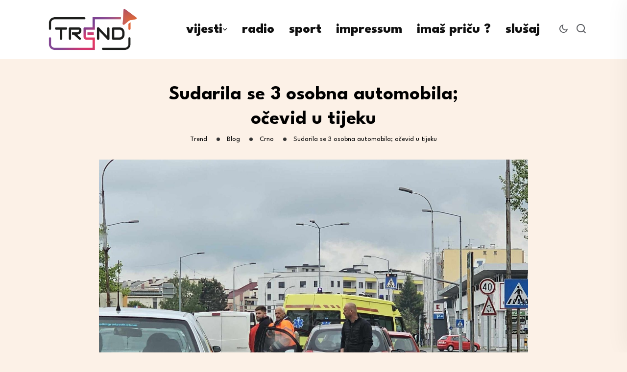

--- FILE ---
content_type: text/html; charset=UTF-8
request_url: https://trend.com.hr/wp-admin/admin-ajax.php
body_size: -270
content:
{"post_id":125750,"counted":false,"storage":[],"type":"post"}